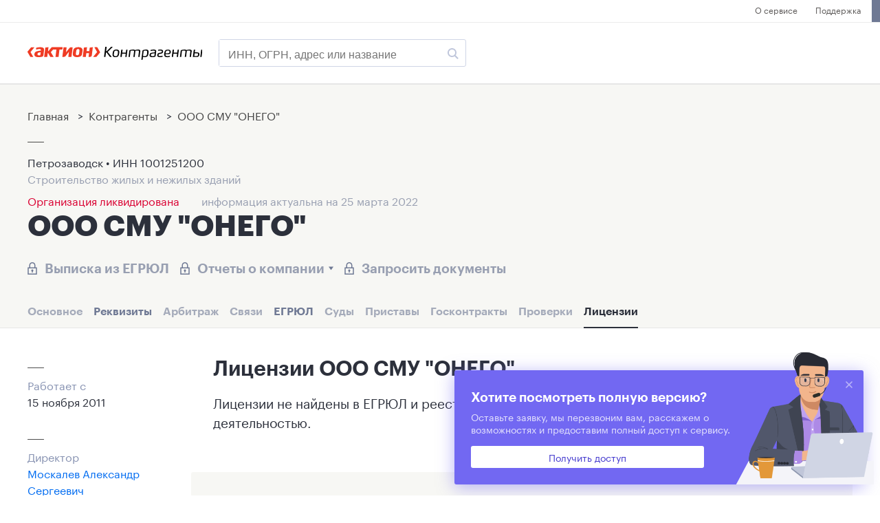

--- FILE ---
content_type: text/html; charset=utf-8
request_url: https://www.1cont.ru/contragent/1111001013144/licenses
body_size: 13152
content:
<!DOCTYPE html>
<html>
<head>
    <meta name="title" content="Лицензии ООО СМУ &quot;ОНЕГО&quot; (ИНН 1001251200, ОГРН 1111001013144)" />
    <meta name="description" content="Лицензии ООО СМУ &quot;ОНЕГО&quot; (ИНН 1001251200, ОГРН 1111001013144) - даты начала и окончания, наименование и лицензирующий орган - информация актуальна на 25.03.2022" />
    <meta http-equiv="Content-Type" content="text/html; charset=utf-8" />
    <meta charset="utf-8" />
    <meta name="viewport" content="width=device-width, initial-scale=1.0">
    <link rel="canonical" href="https://www.1cont.ru/contragent/1111001013144/licenses" />
    <title>Лицензии ООО СМУ &quot;ОНЕГО&quot; (ИНН 1001251200, ОГРН 1111001013144)</title>
    <link id="dynamic-favicon" rel="shortcut icon" href="/favicon.ico" />
<link href="https://stackpath.bootstrapcdn.com/font-awesome/4.7.0/css/font-awesome.min.css"
      rel="stylesheet" integrity="sha384-wvfXpqpZZVQGK6TAh5PVlGOfQNHSoD2xbE+QkPxCAFlNEevoEH3Sl0sibVcOQVnN" crossorigin="anonymous">
<link href="/css/contragent.css" rel="stylesheet" />
<link href="/css/id2.css" rel="stylesheet" />
<link href="/css/simple-grid.css" rel="stylesheet" />
<link href="/css/PagedList.css" rel="stylesheet" />
<link href="/css/1-desktop.css" rel='stylesheet' type='text/css' media='all' />
<link href="/css/3-mobile.css" rel='stylesheet' type='text/css' media='all' />

    <script>window.yaContextCb = window.yaContextCb || []</script>
    <script src="https://yandex.ru/ads/system/context.js" async></script>
    
<!-- Google Tag Manager -->
<script>(function(w,d,s,l,i){w[l]=w[l]||[];w[l].push({'gtm.start':
new Date().getTime(),event:'gtm.js'});var f=d.getElementsByTagName(s)[0],
j=d.createElement(s),dl=l!='dataLayer'?'&l='+l:'';j.async=true;j.src=
'https://www.googletagmanager.com/gtm.js?id='+i+dl;f.parentNode.insertBefore(j,f);
    })(window, document, 'script', 'dataLayer', 'GTM-MLPZ9J');</script>
<!-- End Google Tag Manager -->
</head>
<body class="page page_layout_list page_user_unknown page_state_loaded">
    <!-- Google Tag Manager (noscript) -->
<noscript>
    <iframe src="https://www.googletagmanager.com/ns.html?id=GTM-MLPZ9J" height="0" width="0"
            style="display:none;visibility:hidden"></iframe>
</noscript>
<!-- End Google Tag Manager (noscript) -->
    <!-- Yandex.Metrika counter -->
<script type="text/javascript">
        (function (m, e, t, r, i, k, a) {
            m[i] = m[i] || function () { (m[i].a = m[i].a || []).push(arguments) };
            m[i].l = 1 * new Date(); k = e.createElement(t), a = e.getElementsByTagName(t)[0], k.async = 1, k.src = r, a.parentNode.insertBefore(k, a)
        })
            (window, document, "script", "https://mc.yandex.ru/metrika/tag.js", "ym");

        ym(40912674, "init", {
            clickmap: true,
            trackLinks: true,
            accurateTrackBounce: true,
            webvisor: true,
            trackHash: true
        });
</script>
<noscript><div><img src="https://mc.yandex.ru/watch/40912674" style="position:absolute; left:-9999px;" alt="" /></div></noscript>
<!-- /Yandex.Metrika counter -->
<!-- Yandex.Metrika counter -->
<script type="text/javascript" >
   (function(m,e,t,r,i,k,a){m[i]=m[i]||function(){(m[i].a=m[i].a||[]).push(arguments)};
   m[i].l=1*new Date();k=e.createElement(t),a=e.getElementsByTagName(t)[0],k.async=1,k.src=r,a.parentNode.insertBefore(k,a)})
   (window, document, "script", "https://mc.yandex.ru/metrika/tag.js", "ym");

   ym(53033635, "init", {
        clickmap:true,
        trackLinks:true,
        accurateTrackBounce:true,
        webvisor:true
   });
</script>
<noscript><div><img src="https://mc.yandex.ru/watch/53033635" style="position:absolute; left:-9999px;" alt="" /></div></noscript>
<!-- /Yandex.Metrika counter -->
<script type="text/javascript">!function(){var t=document.createElement("script");t.type="text/javascript",t.async=!0,t.src='https://vk.com/js/api/openapi.js?169',t.onload=function(){VK.Retargeting.Init("VK-RTRG-1584598-1gYqb"),VK.Retargeting.Hit()},document.head.appendChild(t)}();</script><noscript><img src="https://vk.com/rtrg?p=VK-RTRG-1584598-1gYqb" style="position:fixed; left:-999px;" alt=""/></noscript>
<!-- Top.Mail.Ru counter -->
<script type="text/javascript">
var _tmr = window._tmr || (window._tmr = []);
_tmr.push({id: "3267543", type: "pageView", start: (new Date()).getTime(), pid: "USER_ID"});
(function (d, w, id) {
  if (d.getElementById(id)) return;
  var ts = d.createElement("script"); ts.type = "text/javascript"; ts.async = true; ts.id = id;
  ts.src = "https://top-fwz1.mail.ru/js/code.js";
  var f = function () {var s = d.getElementsByTagName("script")[0]; s.parentNode.insertBefore(ts, s);};
  if (w.opera == "[object Opera]") { d.addEventListener("DOMContentLoaded", f, false); } else { f(); }
})(document, window, "tmr-code");
</script>
<noscript><div><img src="https://top-fwz1.mail.ru/counter?id=3267543;js=na" style="position:absolute;left:-9999px;" alt="Top.Mail.Ru" /></div></noscript>
<!-- /Top.Mail.Ru counter -->

<!-- Rating@Mail.ru counter dynamic remarketing appendix -->
<script type="text/javascript">
var _tmr = _tmr || [];
_tmr.push({
    type: 'itemView',
    productid: 'VALUE',
    pagetype: 'VALUE',
    list: 'VALUE',
    totalvalue: 'VALUE'
});
</script>
<!-- // Rating@Mail.ru counter dynamic remarketing appendix -->

  
    <div class="contragent-above-header">
    <div class="contragent-above-header__inner">
        <div class="contragent-above-header-space"></div>
        <div class="contragent-above-header-menu">
            <div class="contragent-above-header-menu-item"><a href="https://www.1cont.ru/">О сервисе</a></div>
            <div class="contragent-above-header-menu-item"><a href="https://id2.action-media.ru/Feedback">Поддержка</a></div>
        </div>
        <div class="contragent-above-header-id2-button" id="id2-container"></div>
    </div>
</div>

    
<div class="contragent-header">
    <div class="contragent-header__inner lr-ident">
        <a class="contragent-header-logo" href="/">
            <img class="contragent-header-logo-img lazyload" data-src="/images/logo.svg" />
        </a>
        <form method="get" id="searchForm" class="contragent-header-input-wrapper" onsubmit="return validateSubmitSearchForm(this);" novalidate action="/contragent/search/">
            <input id="main-search-phrase"
                   autocomplete="off"
                   name="q"
                   class="contragent-header-input"
                   type="text"
                   placeholder="ИНН, ОГРН, адрес или название" />
            <button class="search-button" type="submit">
                <img class="lazyload" data-src="/images/lupa.svg" />
            </button>
        </form>
        <div class="contragent-header-menu">
        </div>
        <div class="mobile-menu-icon">
            <img class="lazyload" data-src="/images/menu-icon.svg" />
        </div>
    </div>

</div>
<script>
    function validateSubmitSearchForm(f) {
        var searchInput = f.querySelector("#main-search-phrase").value;
        if (searchInput)
            return true;
        return false
    }
</script>

    <!--AdFox START-->
<!--action-media.ru-->
<!--Площадка: 1cont.ru / * / *-->
<!--Тип баннера: 100%х140 js-->
<!--Расположение: верх страницы-->
<div id="adfox_166435599637288667"></div>
<script>
    window.yaContextCb.push(()=>{
        Ya.adfoxCode.create({
            ownerId: 252124,
            containerId: 'adfox_166435599637288667',
            params: {
                pp: 'g',
                ps: 'gadq',
                p2: 'fldb',
                puid1: '',
                puid2: '',
                puid3: '',
                puid4: ''
            }
        })
    })
</script>
    
<div class="contragent-head-info">
    <div class="contragent-head-info__inner lr-ident">
        <div class="breadcrumb-wrapper">
            <ul class="breadcrumb" itemscope="" itemtype="http://schema.org/BreadcrumbList">
                <li itemprop="itemListElement" itemscope="" itemtype="http://schema.org/ListItem">
                    <a itemprop="item" class="my_item_bread_a" href="/"><span itemprop="name">Главная</span></a>
                    <meta itemprop="position" content="1">
                </li>
                <li itemprop="itemListElement" itemscope="" itemtype="http://schema.org/ListItem">
                    &nbsp;&gt;&nbsp;
                    <a itemprop="item" class="my_item_bread_a" href="/contragent"><span itemprop="name">Контрагенты</span></a>
                    <meta itemprop="position" content="2">
                </li>
                <li itemprop="itemListElement" itemscope="" itemtype="http://schema.org/ListItem">
                    &nbsp;&gt;&nbsp;
                    <a itemprop="item" class="my_item_bread_a" href="/contragent/1111001013144"><span itemprop="name">ООО СМУ &quot;ОНЕГО&quot;</span></a>
                    <meta itemprop="position" content="3">
                </li>
            </ul>
        </div>

        <img class="contragent-head-info__img lazyload" data-src="/images/line.svg" />
        <div class="contragent-head-info__inn">
            Петрозаводск • ИНН <span itemprop="taxID">1001251200</span>
        </div>
        <div class="contragent-head-info__osn-okpd" title="Строительство жилых и нежилых зданий">Строительство жилых и нежилых зданий</div>
        <div class="active-org">
            <div class="active-org__status">
                    <div class="active-org__status-inactive">Организация ликвидирована</div>
            </div>
            <div class="active-org__actual-date">информация актуальна на 25 марта 2022</div>
        </div>
        <h1 itemprop="name" class="contragent-head-info__company-name">ООО СМУ &quot;ОНЕГО&quot;</h1>
        <div class="contragent-head-info__locks">
            <div class="contragent-head-info__lock" open-сallback-popup-form>
                <img class="contragent-head-info__icon lazyload" data-src="/images/lock.svg" />Выписка из ЕГРЮЛ
            </div>
            <div class="contragent-head-info__lock" open-сallback-popup-form>
                <img class="contragent-head-info__icon lazyload" data-src="/images/lock.svg" />Отчеты о компании<img class="contragent-head-info__arrow lazyload" data-src="/images/lock-combobox-arrow.svg" />
            </div>
            <div class="contragent-head-info__lock" open-сallback-popup-form>
                <img class="contragent-head-info__icon lazyload" data-src="/images/lock.svg" />Запросить документы
            </div>
        </div>
        <div class="contragent-head-info__main-menu">
            <div class="contragent-head-info__main-menu-item contragent-head-info__main-menu-item_disabled"
                 open-сallback-popup-form>
                Основное
            </div>
            <a class="contragent-head-info__main-menu-item "
               href="/contragent/1111001013144">
                Реквизиты
            </a>
            <div class="contragent-head-info__main-menu-item contragent-head-info__main-menu-item_disabled"
                 open-сallback-popup-form>
                Арбитраж
            </div>
            <div class="contragent-head-info__main-menu-item contragent-head-info__main-menu-item_disabled"
                 open-сallback-popup-form>
                Связи
            </div>
            <a class="contragent-head-info__main-menu-item "
               href="/contragent/1111001013144/egr">

                ЕГРЮЛ
            </a>
            <div class="contragent-head-info__main-menu-item contragent-head-info__main-menu-item_disabled"
                 open-сallback-popup-form>
                Суды
            </div>
            <div class="contragent-head-info__main-menu-item contragent-head-info__main-menu-item_disabled"
                 open-сallback-popup-form>
                Приставы
            </div>
            <div class="contragent-head-info__main-menu-item contragent-head-info__main-menu-item_disabled"
                 open-сallback-popup-form>
                Госконтракты
            </div>
            <div class="contragent-head-info__main-menu-item contragent-head-info__main-menu-item_disabled"
                 open-сallback-popup-form>
                Проверки
            </div>
            <a class="contragent-head-info__main-menu-item contragent-head-info__main-menu-item_active"
               href="/contragent/1111001013144/licenses">
                Лицензии
            </a>
        </div>
    </div>
</div>

<div class="contragent-card">
    <div class="contragent-card__inner lr-ident">
        <div class="contragent-card__left">
    <div class="contragent-card__left__additional-info">
        <div class="contragent-card__left__additional-info-item">
            <div><img class="contragent-card__left__additional-info-item-img lazyload"
                     data-src="/images/line.svg" /></div>
            <div class="contragent-card__left__additional-info-item-caption">Работает с</div>
            <div itemprop="foundingDate"
                 content="2011-11-15"
                 class="contragent-card__left__additional-info-item-subcaption">15 ноября 2011</div>
        </div>
            <div class="contragent-card__left__additional-info-item">
                <div><img class="contragent-card__left__additional-info-item-img lazyload"
                     data-src="/images/line.svg" /></div>
                <div class="contragent-card__left__additional-info-item-caption">Директор</div>
                <div class="contragent-card__left__additional-info-item-subcaption"><a open-сallback-popup-form
                   title="Москалев Александр Сергеевич">Москалев Александр Сергеевич</a></div>
            </div>


    </div>
    <!--AdFox START-->
<!--action-media.ru-->
<!--Площадка: 1cont.ru / * / *-->
<!--Тип баннера: 300x300 mobile-->
<!--Расположение: верх страницы-->
<div id="adfox_166435602337521782"></div>
<script>
    window.yaContextCb.push(()=>{
        Ya.adfoxCode.create({
            ownerId: 252124,
            containerId: 'adfox_166435602337521782',
            params: {
                pp: 'g',
                ps: 'gadq',
                p2: 'geup',
                puid1: '',
                puid2: '',
                puid3: '',
                puid4: ''
            }
        })
    })
</script>
</div>

        <div class="contragent-card__main-info">
            <div class="contragent-card__main-info-section">
                <h2>Лицензии ООО СМУ &quot;ОНЕГО&quot;</h2>
                    <div itemprop="description" class="contragent-card__main-info-section-desc">
                        Лицензии не найдены в ЕГРЮЛ и реестре ФСРАР, или контрагент не занимается лицензируемой деятельностью.
                    </div>
            </div>
            <div id="callbackFormSection" class="contragent-card__main-info-section contragent-card__main-info-full-access-card">
    <h2>Получите полный доступ</h2>
    <div class="contragent-card__main-info-full-access-card-desc">к лицензиям ООО СМУ "ОНЕГО" на 24 часа!</div>
    <div class="contragent-card__main-info-full-access-card-form">
        <form send-callback-form>
            <input type="hidden" name="category2" action-id2-input-filler="category2" value="1256">
            <input type="hidden" name="userId" action-id2-input-filler="userId" value="">
            <input type="hidden" name="publicationCode" value="1256">
            <input class="contragent-card__main-info-full-access-card-input" type="text" name="name" placeholder="Ваше имя" action-id2-input-filler="fio" />
            <input class="contragent-card__main-info-full-access-card-input" type="text" name="email" placeholder="E-mail*" action-id2-input-filler="email" />
            <input class="contragent-card__main-info-full-access-card-input" type="text" name="phone" placeholder="Телефон*" />
            
<style>
    .custom-combobox {
        position: relative;
        display: flex;
    }

    .custom-combobox-toggle {
        position: absolute;
        top: 0;
        bottom: 0;
        margin-left: -1px;
        padding: 0;
    }

    .custom-combobox-input {
        margin: 0;
        padding: 5px 10px;
    }

    .ui-button {
        border: 1px solid #EAEAEA !important;
        background-color: white !important;
    }
    .ui-autocomplete {
        overflow-y: auto;
        max-height: 360px;
        overflow-x: hidden;
    }
</style>
<select catcomplete="" id="comment" name="comment"><option value="">Выберите должность из списка...</option>
<option value="Адвокат">Адвокат</option>
<option value="Административный директор">Административный директор</option>
<option value="Акушер">Акушер</option>
<option value="Арбитражный управляющий">Арбитражный управляющий</option>
<option value="Ассистент">Ассистент</option>
<option value="Бизнес-консультант">Бизнес-консультант</option>
<option value="Бухгалтер">Бухгалтер</option>
<option value="Бухгалтер по зарплате">Бухгалтер по зарплате</option>
<option value="Бухгалтер по расчету заработной платы">Бухгалтер по расчету заработной платы</option>
<option value="Бухгалтер-кадровик">Бухгалтер-кадровик</option>
<option value="Бухгалтер-кассир">Бухгалтер-кассир</option>
<option value="Ведущий бухгалтер">Ведущий бухгалтер</option>
<option value="Ведущий специалист">Ведущий специалист</option>
<option value="Ведущий специалист по кадрам">Ведущий специалист по кадрам</option>
<option value="Ведущий специалист юридического отдела">Ведущий специалист юридического отдела</option>
<option value="Ведущий юрисконсульт">Ведущий юрисконсульт</option>
<option value="Вице-президент">Вице-президент</option>
<option value="Генеральный директор">Генеральный директор</option>
<option value="Генеральный представитель">Генеральный представитель</option>
<option value="Глава администрации">Глава администрации</option>
<option value="Глава крестьянско-фермерского хозяйства">Глава крестьянско-фермерского хозяйства</option>
<option value="Главный бухгалтер">Главный бухгалтер</option>
<option value="Главный врач">Главный врач</option>
<option value="Главный специалист">Главный специалист</option>
<option value="Делопроизводитель">Делопроизводитель</option>
<option value="Директор">Директор</option>
<option value="Директор департамента">Директор департамента</option>
<option value="Директор магазина">Директор магазина</option>
<option value="Директор по закупкам">Директор по закупкам</option>
<option value="Директор по логистике/экспорту/импорту">Директор по логистике/экспорту/импорту</option>
<option value="Директор по правовым вопросам">Директор по правовым вопросам</option>
<option value="Директор по продажам">Директор по продажам</option>
<option value="Директор по производству">Директор по производству</option>
<option value="Директор по работе с клиентами">Директор по работе с клиентами</option>
<option value="Директор по развитию">Директор по развитию</option>
<option value="Директор по финансам">Директор по финансам</option>
<option value="Директор салона">Директор салона</option>
<option value="Директор филиала">Директор филиала</option>
<option value="Директор школы">Директор школы</option>
<option value="Директор юридического департамента">Директор юридического департамента</option>
<option value="Другое">Другое</option>
<option value="Заведующий">Заведующий</option>
<option value="Заведующий детским садом">Заведующий детским садом</option>
<option value="Заведующий учебной частью">Заведующий учебной частью</option>
<option value="Заведующий филиала">Заведующий филиала</option>
<option value="Заместитель генерального директора">Заместитель генерального директора</option>
<option value="Заместитель главного бухгалтера">Заместитель главного бухгалтера</option>
<option value="Заместитель директора">Заместитель директора</option>
<option value="Заместитель директора школы">Заместитель директора школы</option>
<option value="Заместитель заведующего">Заместитель заведующего</option>
<option value="Заместитель коммерческого директора">Заместитель коммерческого директора</option>
<option value="Заместитель начальника управления">Заместитель начальника управления</option>
<option value="Заместитель председателя">Заместитель председателя</option>
<option value="Заместитель руководителя">Заместитель руководителя</option>
<option value="Заместитель руководителя организации">Заместитель руководителя организации</option>
<option value="Заместитель руководителя по правовым вопросам">Заместитель руководителя по правовым вопросам</option>
<option value="Заместитель руководителя финансового отдела">Заместитель руководителя финансового отдела</option>
<option value="Заместитель руководителя юридического отдела">Заместитель руководителя юридического отдела</option>
<option value="Заместитель финансового директора">Заместитель финансового директора</option>
<option value="И.О. генерального директора">И.О. генерального директора</option>
<option value="И.О. главного бухгалтера">И.О. главного бухгалтера</option>
<option value="И.О. директора">И.О. директора</option>
<option value="И.О. заместителя генерального директора">И.О. заместителя генерального директора</option>
<option value="Индивидуальный предприниматель">Индивидуальный предприниматель</option>
<option value="Исполнительный директор">Исполнительный директор</option>
<option value="Кадровик">Кадровик</option>
<option value="Казначей">Казначей</option>
<option value="Коммерческий директор">Коммерческий директор</option>
<option value="Контрактный управляющий">Контрактный управляющий</option>
<option value="Координатор">Координатор</option>
<option value="Менеджер">Менеджер</option>
<option value="Менеджер по закупкам">Менеджер по закупкам</option>
<option value="Менеджер по логистике">Менеджер по логистике</option>
<option value="Менеджер по продажам">Менеджер по продажам</option>
<option value="Менеджер по проектам">Менеджер по проектам</option>
<option value="Менеджер по работе с клиентами">Менеджер по работе с клиентами</option>
<option value="Менеджер по развитию">Менеджер по развитию</option>
<option value="Менеджер продукта/бренд-менеджер">Менеджер продукта/бренд-менеджер</option>
<option value="Младший юрист">Младший юрист</option>
<option value="Налоговый инспектор">Налоговый инспектор</option>
<option value="Налоговый консультант">Налоговый консультант</option>
<option value="Начальник IT-отдела">Начальник IT-отдела</option>
<option value="Начальник коммерческого отдела">Начальник коммерческого отдела</option>
<option value="Начальник отдела">Начальник отдела</option>
<option value="Начальник отдела закупок">Начальник отдела закупок</option>
<option value="Начальник отдела по работе с клиентами">Начальник отдела по работе с клиентами</option>
<option value="Начальник отдела по работе с персоналом">Начальник отдела по работе с персоналом</option>
<option value="Начальник отдела продаж">Начальник отдела продаж</option>
<option value="Начальник отдела проектов">Начальник отдела проектов</option>
<option value="Начальник производственного отдела">Начальник производственного отдела</option>
<option value="Начальник управления">Начальник управления</option>
<option value="Начальник финансового отдела">Начальник финансового отдела</option>
<option value="Начальник юридического отдела">Начальник юридического отдела</option>
<option value="Не указана">Не указана</option>
<option value="Оператор">Оператор</option>
<option value="Офис-менеджер">Офис-менеджер</option>
<option value="Пенсионер">Пенсионер</option>
<option value="Помощник бухгалтера">Помощник бухгалтера</option>
<option value="Помощник генерального директора">Помощник генерального директора</option>
<option value="Помощник руководителя">Помощник руководителя</option>
<option value="Помощник юриста">Помощник юриста</option>
<option value="Председатель">Председатель</option>
<option value="Председатель коллегии">Председатель коллегии</option>
<option value="Председатель правления">Председатель правления</option>
<option value="Представитель">Представитель</option>
<option value="Президент">Президент</option>
<option value="Приходящий бухгалтер">Приходящий бухгалтер</option>
<option value="Прокурор">Прокурор</option>
<option value="Руководитель">Руководитель</option>
<option value="Руководитель АХО">Руководитель АХО</option>
<option value="Руководитель департамента">Руководитель департамента</option>
<option value="Руководитель направления">Руководитель направления</option>
<option value="Руководитель общественной организации">Руководитель общественной организации</option>
<option value="Руководитель отдела">Руководитель отдела</option>
<option value="Руководитель отдела продаж">Руководитель отдела продаж</option>
<option value="Руководитель отдела продвижения">Руководитель отдела продвижения</option>
<option value="Руководитель отделения">Руководитель отделения</option>
<option value="Руководитель правового отдела">Руководитель правового отдела</option>
<option value="Руководитель проекта">Руководитель проекта</option>
<option value="Руководитель управляющей организации">Руководитель управляющей организации</option>
<option value="Руководитель финансового отдела">Руководитель финансового отдела</option>
<option value="Руководитель юридического отдела">Руководитель юридического отдела</option>
<option value="Секретарь">Секретарь</option>
<option value="Секретарь-референт">Секретарь-референт</option>
<option value="Сотрудник службы безопасности">Сотрудник службы безопасности</option>
<option value="Специалист">Специалист</option>
<option value="Специалист бухгалтерии">Специалист бухгалтерии</option>
<option value="Специалист по бюджетному учёту">Специалист по бюджетному учёту</option>
<option value="Специалист по закупкам">Специалист по закупкам</option>
<option value="Специалист по кадрам">Специалист по кадрам</option>
<option value="Специалист по налогам">Специалист по налогам</option>
<option value="Специалист по тендерам">Специалист по тендерам</option>
<option value="Специалист по финансам">Специалист по финансам</option>
<option value="Старший бухгалтер">Старший бухгалтер</option>
<option value="Старший юрист">Старший юрист</option>
<option value="Технический директор">Технический директор</option>
<option value="Управляющий">Управляющий</option>
<option value="Управляющий директор">Управляющий директор</option>
<option value="Управляющий партнер">Управляющий партнер</option>
<option value="Учредитель">Учредитель</option>
<option value="Финансовый аналитик">Финансовый аналитик</option>
<option value="Финансовый директор">Финансовый директор</option>
<option value="Финансовый контролер">Финансовый контролер</option>
<option value="Финансовый менеджер">Финансовый менеджер</option>
<option value="Частное лицо">Частное лицо</option>
<option value="Экономист">Экономист</option>
<option value="Эксперт">Эксперт</option>
<option value="Юрисконсульт">Юрисконсульт</option>
<option value="Юрист">Юрист</option>
</select>

            <button class="contragent-card__main-info-full-access-card-btn" name="submit" type="submit">Получить доступ</button>
            <div class="contragent-card__main-info-full-access-card-footnote">
                <div class="footer__button-description__checkbox">
                    <input id="terms" type="checkbox" name="terms" />
                </div>
                <label htmlFor="terms">
                    Нажимая кнопку, вы даете свое согласие
                    <a href="https://id2.action-media.ru/l/politika-actiond" target="_blank" rel="noreferrer">
                        на обработку персональных данных
                    </a>
                </label>
            </div>
        </form>
    </div>
    <img class="contragent-card__main-info-full-access-card-man lazyload" data-src="/images/man-1.png" />
</div>

            <div class="contragent-card__main-info-section-footnote additional-info">
    **Хотите видеть больше информации? Активируйте демо-доступ БЕСПЛАТНО!
    Преимущества: Вы получите полный доступ к информации ООО СМУ &quot;ОНЕГО&quot;.
    Полный доступ предоставляет информацию не только об ООО СМУ &quot;ОНЕГО&quot;, но и других организациях.
</div>

        </div>
    </div>
</div>

<script>
    window.isRequisitePage = true;

    var coll = document.getElementsByClassName("expander");
    var i;

    for (i = 0; i < coll.length; i++) {
        coll[i].addEventListener("click", function () {
            this.classList.toggle("active");
            var content = this.nextElementSibling;
            content.style.display = "block";
            this.style.display = "none";
        });
    }
</script>

    <div class="footer">
    <div class="footer__inner lr-ident">
        <div class="footer__info">
            <img class="footer__info-logo lazyload" data-src="/dist/images/logo_action.svg" />
            <div class="footer__info-company-desc">© Актион-диджитал, Группа Актион, 2026</div>
            <div class="footer__info-phone"><a href="tel:+78005117479">8 800 511 74 79</a></div>
            <div class="footer__info-workingtime">С 9 до 18 по Москве</div>
        </div>
        <div class="footer__menu">
            <div class="footer__menu-item"><a href="https://www.1cont.ru/">О сервисе</a></div>
            <div class="footer__menu-item"><a target="_blank" href="https://id2.action-media.ru/Feedback">Обратная связь</a></div>
            <div class="footer__menu-item"><a target="_blank" href="https://id2.action-media.ru/l/politika_pd?id=1">Политика обработки персональных данных</a></div>
            <div class="footer__menu-item"><a target="_blank" href="https://id2.action-media.ru/l/tech-req/">Технические требования</a></div>
            <div class="footer__menu-item"><a target="_blank" href="https://id2.action-media.ru/l/rules-cookie/">Использование файлов cookie</a></div>
        </div>
    </div>
</div>

    <div id="openAccessPopupForm" class="open-access-popup" style="display:none">
    <div class="open-access-popup__caption">
        Хотите посмотреть полную версию?
    </div>
    <div class="open-access-popup__subcaption">
        Оставьте заявку, мы перезвоним вам, расскажем о возможностях и предоставим полный доступ к сервису.
    </div>
    <div id="openAccessPopupFormBtn" class="open-access-popup__btn">
        Получить доступ
    </div>
    <img class="open-access-popup__man lazyload" data-src="/images/man-2.png" />
    <img id="openAccessPopupCloseBtn" class="open-access-popup__close lazyload" data-src="/images/close.svg" />
</div>

<div id="callbackPopupForm"
     class="popupFormsWrapper"
     style="display:none">
    <div class="full-access-card">
        <h2 class="full-access-card__caption">Хотите посмотреть полную версию?</h2>
        <div class="full-access-card__desc">Оставьте заявку, мы перезвоним вам, расскажем о возможностях и предоставим полный доступ к сервису.</div>
        <div class="full-access-card__form">
            <form send-callback-form>
                <input type="hidden" name="category2" action-id2-input-filler="category2" value="1256">
                <input type="hidden" name="userId" action-id2-input-filler="userId" value="">
                <input type="hidden" name="publicationCode" value="1256">
                <input class="full-access-card__input" type="text" name="name" placeholder="Ваше имя" action-id2-input-filler="fio" />
                <input class="full-access-card__input" type="text" name="email" placeholder="E-mail*" action-id2-input-filler="email" />
                <input class="full-access-card__input" type="text" name="phone" placeholder="Телефон*" />
                
<style>
    .custom-combobox {
        position: relative;
        display: flex;
    }

    .custom-combobox-toggle {
        position: absolute;
        top: 0;
        bottom: 0;
        margin-left: -1px;
        padding: 0;
    }

    .custom-combobox-input {
        margin: 0;
        padding: 5px 10px;
    }

    .ui-button {
        border: 1px solid #EAEAEA !important;
        background-color: white !important;
    }
    .ui-autocomplete {
        overflow-y: auto;
        max-height: 360px;
        overflow-x: hidden;
    }
</style>
<select catcomplete="" id="comment" name="comment"><option value="">Выберите должность из списка...</option>
<option value="Адвокат">Адвокат</option>
<option value="Административный директор">Административный директор</option>
<option value="Акушер">Акушер</option>
<option value="Арбитражный управляющий">Арбитражный управляющий</option>
<option value="Ассистент">Ассистент</option>
<option value="Бизнес-консультант">Бизнес-консультант</option>
<option value="Бухгалтер">Бухгалтер</option>
<option value="Бухгалтер по зарплате">Бухгалтер по зарплате</option>
<option value="Бухгалтер по расчету заработной платы">Бухгалтер по расчету заработной платы</option>
<option value="Бухгалтер-кадровик">Бухгалтер-кадровик</option>
<option value="Бухгалтер-кассир">Бухгалтер-кассир</option>
<option value="Ведущий бухгалтер">Ведущий бухгалтер</option>
<option value="Ведущий специалист">Ведущий специалист</option>
<option value="Ведущий специалист по кадрам">Ведущий специалист по кадрам</option>
<option value="Ведущий специалист юридического отдела">Ведущий специалист юридического отдела</option>
<option value="Ведущий юрисконсульт">Ведущий юрисконсульт</option>
<option value="Вице-президент">Вице-президент</option>
<option value="Генеральный директор">Генеральный директор</option>
<option value="Генеральный представитель">Генеральный представитель</option>
<option value="Глава администрации">Глава администрации</option>
<option value="Глава крестьянско-фермерского хозяйства">Глава крестьянско-фермерского хозяйства</option>
<option value="Главный бухгалтер">Главный бухгалтер</option>
<option value="Главный врач">Главный врач</option>
<option value="Главный специалист">Главный специалист</option>
<option value="Делопроизводитель">Делопроизводитель</option>
<option value="Директор">Директор</option>
<option value="Директор департамента">Директор департамента</option>
<option value="Директор магазина">Директор магазина</option>
<option value="Директор по закупкам">Директор по закупкам</option>
<option value="Директор по логистике/экспорту/импорту">Директор по логистике/экспорту/импорту</option>
<option value="Директор по правовым вопросам">Директор по правовым вопросам</option>
<option value="Директор по продажам">Директор по продажам</option>
<option value="Директор по производству">Директор по производству</option>
<option value="Директор по работе с клиентами">Директор по работе с клиентами</option>
<option value="Директор по развитию">Директор по развитию</option>
<option value="Директор по финансам">Директор по финансам</option>
<option value="Директор салона">Директор салона</option>
<option value="Директор филиала">Директор филиала</option>
<option value="Директор школы">Директор школы</option>
<option value="Директор юридического департамента">Директор юридического департамента</option>
<option value="Другое">Другое</option>
<option value="Заведующий">Заведующий</option>
<option value="Заведующий детским садом">Заведующий детским садом</option>
<option value="Заведующий учебной частью">Заведующий учебной частью</option>
<option value="Заведующий филиала">Заведующий филиала</option>
<option value="Заместитель генерального директора">Заместитель генерального директора</option>
<option value="Заместитель главного бухгалтера">Заместитель главного бухгалтера</option>
<option value="Заместитель директора">Заместитель директора</option>
<option value="Заместитель директора школы">Заместитель директора школы</option>
<option value="Заместитель заведующего">Заместитель заведующего</option>
<option value="Заместитель коммерческого директора">Заместитель коммерческого директора</option>
<option value="Заместитель начальника управления">Заместитель начальника управления</option>
<option value="Заместитель председателя">Заместитель председателя</option>
<option value="Заместитель руководителя">Заместитель руководителя</option>
<option value="Заместитель руководителя организации">Заместитель руководителя организации</option>
<option value="Заместитель руководителя по правовым вопросам">Заместитель руководителя по правовым вопросам</option>
<option value="Заместитель руководителя финансового отдела">Заместитель руководителя финансового отдела</option>
<option value="Заместитель руководителя юридического отдела">Заместитель руководителя юридического отдела</option>
<option value="Заместитель финансового директора">Заместитель финансового директора</option>
<option value="И.О. генерального директора">И.О. генерального директора</option>
<option value="И.О. главного бухгалтера">И.О. главного бухгалтера</option>
<option value="И.О. директора">И.О. директора</option>
<option value="И.О. заместителя генерального директора">И.О. заместителя генерального директора</option>
<option value="Индивидуальный предприниматель">Индивидуальный предприниматель</option>
<option value="Исполнительный директор">Исполнительный директор</option>
<option value="Кадровик">Кадровик</option>
<option value="Казначей">Казначей</option>
<option value="Коммерческий директор">Коммерческий директор</option>
<option value="Контрактный управляющий">Контрактный управляющий</option>
<option value="Координатор">Координатор</option>
<option value="Менеджер">Менеджер</option>
<option value="Менеджер по закупкам">Менеджер по закупкам</option>
<option value="Менеджер по логистике">Менеджер по логистике</option>
<option value="Менеджер по продажам">Менеджер по продажам</option>
<option value="Менеджер по проектам">Менеджер по проектам</option>
<option value="Менеджер по работе с клиентами">Менеджер по работе с клиентами</option>
<option value="Менеджер по развитию">Менеджер по развитию</option>
<option value="Менеджер продукта/бренд-менеджер">Менеджер продукта/бренд-менеджер</option>
<option value="Младший юрист">Младший юрист</option>
<option value="Налоговый инспектор">Налоговый инспектор</option>
<option value="Налоговый консультант">Налоговый консультант</option>
<option value="Начальник IT-отдела">Начальник IT-отдела</option>
<option value="Начальник коммерческого отдела">Начальник коммерческого отдела</option>
<option value="Начальник отдела">Начальник отдела</option>
<option value="Начальник отдела закупок">Начальник отдела закупок</option>
<option value="Начальник отдела по работе с клиентами">Начальник отдела по работе с клиентами</option>
<option value="Начальник отдела по работе с персоналом">Начальник отдела по работе с персоналом</option>
<option value="Начальник отдела продаж">Начальник отдела продаж</option>
<option value="Начальник отдела проектов">Начальник отдела проектов</option>
<option value="Начальник производственного отдела">Начальник производственного отдела</option>
<option value="Начальник управления">Начальник управления</option>
<option value="Начальник финансового отдела">Начальник финансового отдела</option>
<option value="Начальник юридического отдела">Начальник юридического отдела</option>
<option value="Не указана">Не указана</option>
<option value="Оператор">Оператор</option>
<option value="Офис-менеджер">Офис-менеджер</option>
<option value="Пенсионер">Пенсионер</option>
<option value="Помощник бухгалтера">Помощник бухгалтера</option>
<option value="Помощник генерального директора">Помощник генерального директора</option>
<option value="Помощник руководителя">Помощник руководителя</option>
<option value="Помощник юриста">Помощник юриста</option>
<option value="Председатель">Председатель</option>
<option value="Председатель коллегии">Председатель коллегии</option>
<option value="Председатель правления">Председатель правления</option>
<option value="Представитель">Представитель</option>
<option value="Президент">Президент</option>
<option value="Приходящий бухгалтер">Приходящий бухгалтер</option>
<option value="Прокурор">Прокурор</option>
<option value="Руководитель">Руководитель</option>
<option value="Руководитель АХО">Руководитель АХО</option>
<option value="Руководитель департамента">Руководитель департамента</option>
<option value="Руководитель направления">Руководитель направления</option>
<option value="Руководитель общественной организации">Руководитель общественной организации</option>
<option value="Руководитель отдела">Руководитель отдела</option>
<option value="Руководитель отдела продаж">Руководитель отдела продаж</option>
<option value="Руководитель отдела продвижения">Руководитель отдела продвижения</option>
<option value="Руководитель отделения">Руководитель отделения</option>
<option value="Руководитель правового отдела">Руководитель правового отдела</option>
<option value="Руководитель проекта">Руководитель проекта</option>
<option value="Руководитель управляющей организации">Руководитель управляющей организации</option>
<option value="Руководитель финансового отдела">Руководитель финансового отдела</option>
<option value="Руководитель юридического отдела">Руководитель юридического отдела</option>
<option value="Секретарь">Секретарь</option>
<option value="Секретарь-референт">Секретарь-референт</option>
<option value="Сотрудник службы безопасности">Сотрудник службы безопасности</option>
<option value="Специалист">Специалист</option>
<option value="Специалист бухгалтерии">Специалист бухгалтерии</option>
<option value="Специалист по бюджетному учёту">Специалист по бюджетному учёту</option>
<option value="Специалист по закупкам">Специалист по закупкам</option>
<option value="Специалист по кадрам">Специалист по кадрам</option>
<option value="Специалист по налогам">Специалист по налогам</option>
<option value="Специалист по тендерам">Специалист по тендерам</option>
<option value="Специалист по финансам">Специалист по финансам</option>
<option value="Старший бухгалтер">Старший бухгалтер</option>
<option value="Старший юрист">Старший юрист</option>
<option value="Технический директор">Технический директор</option>
<option value="Управляющий">Управляющий</option>
<option value="Управляющий директор">Управляющий директор</option>
<option value="Управляющий партнер">Управляющий партнер</option>
<option value="Учредитель">Учредитель</option>
<option value="Финансовый аналитик">Финансовый аналитик</option>
<option value="Финансовый директор">Финансовый директор</option>
<option value="Финансовый контролер">Финансовый контролер</option>
<option value="Финансовый менеджер">Финансовый менеджер</option>
<option value="Частное лицо">Частное лицо</option>
<option value="Экономист">Экономист</option>
<option value="Эксперт">Эксперт</option>
<option value="Юрисконсульт">Юрисконсульт</option>
<option value="Юрист">Юрист</option>
</select>

                <button class="full-access-card__btn" name="submit" type="submit">Получить доступ</button>
                <div class="full-access-card__footnote">
                    <div class="full-access-card__footnote__checkbox">
                        <input id="terms" type="checkbox" name="terms" />
                    </div>
                    <label htmlFor="terms">
                        Нажимая кнопку, вы даете свое согласие
                        <a class="full-access-card__footnote__link" href="https://id2.action-media.ru/l/politika-actiond" target="_blank" rel="noreferrer">
                            на&nbsp;обработку персональных данных
                        </a>
                    </label>
                </div>
            </form>
        </div>
        <img class="full-access-card__man lazyload" data-src="/images/man-1.png" />
        <img id="callbackPopupFormCloseBtn" class="full-access-card__close lazyload" data-src="/images/close.svg" />
    </div>
</div>

<div id="callbackSuccessPopupForm"
     class="popupFormsWrapper"
     style="display:none">
    <div class="full-access-card full-access-card_centered">
        <div class="full-access-card__inner">
            <h2 class="full-access-card__caption">Спасибо за заявку</h2>
            <div class="full-access-card__desc">Мы свяжемся с вами в ближайшее время</div>
            <div class="full-access-card__form">
                <button class="full-access-card__btn" name="submit" type="submit" id="callbackSuccessPopupFormOkBtn">Хорошо</button>
            </div>
            <img class="full-access-card__man lazyload" data-src="/images/man-1.png" />
            <img id="callbackSuccessPopupFormCloseBtn" class="full-access-card__close lazyload" data-src="/images/close.svg" />
        </div>
    </div>
</div>

    <script src="https://cdn.jsdelivr.net/npm/lazysizes@5.2.0/lazysizes.min.js" crossorigin="anonymous" async></script>
<script src="https://cdn.jsdelivr.net/npm/sweetalert2@7.28.4/dist/sweetalert2.all.min.js" async></script>
<script src="https://code.jquery.com/jquery-3.4.1.min.js"
        integrity="sha256-CSXorXvZcTkaix6Yvo6HppcZGetbYMGWSFlBw8HfCJo="
        crossorigin="anonymous"></script>
<script src="https://code.jquery.com/ui/1.12.1/jquery-ui.min.js"></script>
<link rel="stylesheet" href="https://code.jquery.com/ui/1.12.1/themes/base/jquery-ui.min.css">
<script src="https://cdnjs.cloudflare.com/ajax/libs/jquery.maskedinput/1.4.1/jquery.maskedinput.min.js"></script>
<script src="/js/copyright-copy.js" async></script>
<script src="/js/main.js" async></script>

</body>
</html>


--- FILE ---
content_type: text/css
request_url: https://www.1cont.ru/css/1-desktop.css
body_size: 5127
content:
@font-face {
    font-display: auto;
    font-family: 'Graphik RBC LC';
    src: url('../fonts/Graphik-Bold-Web.eot');
    src: url('../fonts/Graphik-Bold-Web.eot?#iefix') format('embedded-opentype'), url('../fonts/Graphik-Bold-Web.woff') format('woff'), url('../../fonts/Graphik-Bold-Web.ttf') format('truetype');
    font-weight: 700;
    font-style: normal;
}

@font-face {
    font-display: auto;
    font-family: 'Graphik RBC LC';
    src: url('../fonts/Graphik-Semibold-Web.eot');
    src: url('../fonts/Graphik-Semibold-Web.eot?#iefix') format('embedded-opentype'), url('../fonts/Graphik-Semibold-Web.woff') format('woff'), url('../../fonts/Graphik-Semibold-Web.ttf') format('truetype');
    font-weight: 600;
    font-style: normal;
}

@font-face {
    font-display: auto;
    font-family: 'Graphik RBC LC';
    src: url('../fonts/Graphik-Regular-Web.eot');
    src: url('../fonts/Graphik-Regular-Web.eot?#iefix') format('embedded-opentype'), url('../fonts/Graphik-Regular-Web.woff') format('woff'), url('../../fonts/Graphik-Regular-Web.ttf') format('truetype');
    font-weight: normal;
    font-style: normal;
}

body {
    font-family: 'Graphik RBC LC', Arial, Helvetica, sans-serif;
    color: #2C303B;
    margin: 0;
    font-size: 19px;
    line-height: 28px;
    font-style: normal;
}

h1, h2, h3 {
    margin-block-start: 0em;
    margin-block-end: 0em;
    margin-inline-start: 0px;
    margin-inline-end: 0px;
}

h2, .h2 {
    font-size: 30px;
    line-height: 130%;
    font-style: normal;
    font-weight: 600;
    margin-bottom: 16px;
}

h3, .h3 {
    font-weight: 600;
    margin-bottom: 8px;
    font-size: 19px;
    line-height: 158.34%;
}

p, .p {
    margin: 0px;
    margin-bottom: 4px;
}

.p:last-child {
    margin-bottom: 0;
}

a {
    color: #006CF1;
    text-decoration: none;
    cursor: pointer;
}

.td {
    display: flex;
}

.td>div {
    flex-basis: 0;
}

.td__text {
    flex-grow: 3;
    align-self: flex-end;
}

.tr {
    display: block;
    padding-bottom: 16px;
}

.thead-tr {
    display: none;
}

.tbody-tr:nth-child(2n+1) {
    background: #FAFAFA;
}

.th:nth-child(1),
.td:nth-child(1) {
    padding-left: 0;
    padding-right: 0;
    min-width: 100%;
}


.td__caption {
    display: block;
    flex-grow: 1;
    margin-right: 4px;
    font-weight: 600;
}

ul.breadcrumb li {
    display: inline;
    margin-right: 5px;
}

ul, ul ul {
    margin: 0 0 0 15px;
    padding: 0;
}

a:hover {
    text-decoration: underline;
}

.light-blue-list {
    list-style-type: none;
    margin: 0;
}

.additional-info {
    color: #6F7994;
    font-size: 16px;
    line-height: 24px;
}

.lr-ident {
    margin: 0 auto;
    max-width: 1200px;
}

.contragent-head-info {
    background: #F7F7F4;
    border-bottom: 1px solid #E6E6E6;
    border-top: 1px solid #E6E6E6;
}

.contragent-head-info__img {
    margin-bottom: 12px;
}

.contragent-head-info__inner {
    padding-top: 32px;
}

.contragent-head-info__osn-okpd,
.contragent-head-info__inn {
    font-style: normal;
    font-weight: normal;
    font-size: 16px;
    line-height: 24px;
}

.contragent-head-info__osn-okpd {
    color: #989FB1;
}

.contragent-head-info__rating {
    margin-top: 42px;
    color: #989FB1;
    font-style: normal;
    font-weight: normal;
    font-size: 16px;
    line-height: 24px;
}

.contragent-head-info__company-name {
    font-size: 42px;
    line-height: 48px;
    text-transform: uppercase;
    font-weight: 700;
}

.contragent-head-info__company-status {
    font-family: 'Open Sans', Arial, Helvetica, sans-serif;
    font-weight: 700;
    background: #00B53F;
    border-radius: 2px;
    padding: 3px 14px;
    display: inline-block;
    font-size: 22px;
    color: white;
    margin-top: 4px;
}

.contragent-head-info__locks {
    display: flex;
    font-weight: 600;
    color: #989FB1;
    margin-top: 24px;
    font-size: 19px;
    line-height: 158.34%;
}

.contragent-head-info__lock {
    margin-right: 16px;
    display: flex;
    cursor: pointer;
}

.contragent-head-info__lock:last-child {
    margin-right: 0;
}

.contragent-head-info__icon {
    margin-right: 11px;
}

.contragent-head-info__arrow {
    margin-left: 6px;
}

.contragent-head-info__main-menu {
    display: flex;
    margin-top: 38px;
}

.contragent-head-info__main-menu-item {
    color: #6F7994;
    margin-right: 16px;
    margin-bottom: -1px;
    cursor: pointer;
    font-style: normal;
    font-weight: 600;
    font-size: 16px;
    line-height: 109.62%;
}

.contragent-head-info__main-menu-item:last-child {
    margin-right: 0;
}

.contragent-head-info__main-menu-item_disabled {
    color: #A5ABBA;
}

.contragent-head-info__main-menu-item_active {
    padding-bottom: 15px;
    border-bottom: 2px solid #2C303B;
    color: #2C303B;
}

.contragent-head-info__main-menu-item:hover {
    color: #2C303B;
    text-decoration: none;
}

.contragent-card__inner,
.content {
    margin-top: 38px;
    margin-bottom: 72px;
}

.contragent-card__inner {
    display: flex;
}

.contragent-card__left {
    display: flex;
    flex-direction: column;
    min-width: 238px;
}

.contragent-card__left__additional-info {
    display: flex;
    flex-direction: column;
    min-width: 238px;
}

.contragent-card__left__additional-info-item {
    display: flex;
    flex-direction: column;
    margin-bottom: 24px;
    font-style: normal;
    font-weight: normal;
    font-size: 16px;
    line-height: 24px;
}

.contragent-card__left__additional-info-item-caption {
    color: #8893B2;
    margin-top: 8px;
}

.contragent-card__main-info-section-footnote {
    margin-top: 16px;
}

.info-section {
    margin-bottom: 60px;
}

.info-section:last-child {
    margin-bottom: 30px;
}

.contragent-card__main-info-section {
    margin-bottom: 60px;
    padding-left: 32px;
    padding-right: 32px;
}

.contragent-card__main-info-section:last-child {
    margin-bottom: 30px;
}

.contragent-card__main-info-columns {
    display: flex;
}

.contragent-card__main-info-columns:last-child {
    margin-bottom: 0;
}

.contragent-card__main-info-column {
    flex-grow: 1;
    flex-basis: 0;
    margin-right: 32px;
}

.contragent-card__main-info-column:last-child {
    margin-right: 0;
}

.contragent-card__main-info-column-kv-rows {
    display: table;
}

.contragent-card__main-info-column-kv-row {
    display: table-row;
}

.contragent-card__main-info-column-kv-row-key,
.contragent-card__main-info-column-kv-row-value {
    display: table-cell;
    padding-bottom: 4px;
}

.contragent-card__main-info-column-kv-row-key {
    color: #6F7994;
    padding-right: 24px;
}

.contragent-card__main-info-ceo {
    display: flex;
}

.contragent-card__main-info-ceo-name {
    color: #006CF1;
    font-weight: 600;
    font-size: 19px;
    line-height: 158.34%;
}

.contragent-card__main-info-ceo-desc {
    font-size: 16px;
    line-height: 24px;
}

.contragent-card__main-info-ceo-info {
    flex-grow: 1;
}

.contragent-card__main-info-full-access-card {
    background: #F7F7F4;
    border-radius: 3px;
    padding-top: 48px;
    padding-bottom: 64px;
    position: relative;
}

.contragent-card__main-info-full-access-card-man {
    position: absolute;
    bottom: 0;
    right: -21px;
    width: 45%;
}

.contragent-card__main-info-full-access-card-desc {
    color: #6F7994;
    margin-right: 50%;
}

.contragent-card__main-info-full-access-card-form {
    margin-right: 400px;
    margin-top: 32px;
}

.contragent-card__main-info-full-access-card-input {
    border: 1px solid #EAEAEA;
    box-sizing: border-box;
    border-radius: 3px;
    padding: 12px 14px;
    width: 100%;
    font-size: 17px;
    line-height: 25px;
    margin-bottom: 24px;
    outline: 0;
}


.contragent-card__main-info-full-access-card-input.error {
    border: 1px solid #FF7370;
}

.contragent-card__main-info-full-access-card-input::placeholder {
    color: #BDBDBD;
}

.contragent-card__main-info-full-access-card-combobox {
    margin-bottom: 24px;
}

.contragent-card__main-info-full-access-card-combobox>.contragent-card__main-info-full-access-card-input {
    margin-bottom: 0;
}

.contragent-card__main-info-full-access-card-btn {
    background: #ED8B00;
    border-radius: 4px;
    border: 0;
    color: white;
    font-size: 17px;
    font-weight: 300;
    padding: 12px;
    width: 100%;
    cursor: pointer;
}

.contragent-card__main-info-full-access-card-btn:hover {
    background: #FE9C11;
}

.contragent-card__main-info-full-access-card-footnote {
    display: flex;
    gap: 4px;
    color: #6F7994;
    margin-top: 20px;
    font-size: 14px;
    line-height: 18px;
}

.contragent-card__main-info-founder {
    border-bottom: 1px solid #EEF1F8;
    padding-bottom: 24px;
    margin-bottom: 16px;
}

.contragent-card__main-info-founder:last-child {
    border-bottom: 0;
}

.footer {
    background: #F5F6FA;
    color: #8893B3;
}

.footer__inner {
    padding-top: 64px;
    padding-bottom: 64px;
    display: flex;
}

.footer__info {
    margin-right: 102px;
    padding-left: 238px;
}

.footer__info-company-desc {
    font-size: 14px;
    line-height: 15px;
    margin-top: 6px;
}

.footer__info-phone {
    margin-top: 44px;
}

.footer__info-phone>a {
    color: #8893B3;
    font-size: 24px;
    line-height: 26px;
}

.footer__info-workingtime {
    margin-top: 8px;
    font-size: 14px;
    line-height: 15px;
}

.footer__menu-item {
    font-size: 14px;
    line-height: 18px;
    margin-bottom: 7px;
}

.footer__menu-item:last-child {
    margin-bottom: 0;
}

.open-access-popup {
    color: white;
    position: fixed;
    right: 24px;
    bottom: 16px;
    background: #7268F2;
    box-shadow: 0px 4px 24px rgba(114, 104, 242, 0.5);
    border-radius: 3px;
    width: 547px;
    padding: 24px;
}

.open-access-popup__caption {
    font-weight: 600;
    font-size: 19px;
    line-height: 158.34%;
}

.open-access-popup__subcaption {
    margin-top: 4px;
    font-size: 14px;
    line-height: 18px;
    opacity: 0.8;
    max-width: 70%;
}

.open-access-popup__btn {
    background: white;
    color: #453BCE;
    padding: 7px 113px;
    display: inline-block;
    margin-top: 16px;
    cursor: pointer;
    border-radius: 3px;
    font-size: 14px;
    line-height: 18px;
}

.open-access-popup__man {
    position: absolute;
    right: -15px;
    bottom: 0;
    width: 45%;
}

.open-access-popup__close {
    position: absolute;
    top: 16px;
    right: 16px;
    opacity: 0.5;
    cursor: pointer;
}

.open-access-popup__close:hover {
    opacity: 1;
}

.contragent-header {
    display: flex;
    color: #6F7994;
    border-bottom: 1px solid #E6E6E6;
}

.contragent-header__inner {
    margin-top: 24px;
    margin-bottom: 24px;
    display: flex;
    float: left;
    width: 100%;
}

.contragent-above-header {
    border-bottom: 1px solid #ECECEC;
}

.contragent-above-header__inner {
    display: flex;
}

.contragent-above-header-logo {
    margin-left: 32px;
}

.contragent-above-header-space {
    flex-grow: 1;
}

.contragent-above-header-menu {
    display: flex;
    font-size: 12px;
    margin-right: 16px;
    color: #5D5A59;
    margin-top: 8px;
    margin-bottom: 12px;
}

.contragent-above-header-menu-item {
    margin-right: 26px;
    line-height: 0;
}

.contragent-above-header-menu-item:last-child {
    margin-right: 0;
}

.contragent-above-header-menu-item>a {
    color: unset;
    font-size: 12px;
    line-height: 12px;
}

.contragent-above-header-id2-button {
    background: #6F7994;
    padding-left: 6px;
    padding-right: 6px;
}

.contragent-above-header-id2-button:hover {
    background: #858FAA;
}

.contragent-header-logo {
    margin-right: 24px;
    display: flex;
    flex-direction: column;
}

.contragent-header-logo-img {
    height: 19px;
    margin: auto;
}

.contragent-header-input-wrapper {
    border: 1px solid #CFD5E6;
    box-sizing: border-box;
    border-radius: 3px;
    display: flex;
    margin-right: 32px;
    min-width: 30%;
    margin-block-end: unset;
}

.contragent-header-input-wrapper>img {
    margin-right: 8px;
}

.contragent-header-input {
    border: 0;
    outline: 0;
    flex-grow: 1;
    font-size: 16px;
    line-height: 23px;
    padding: 10px 13px 5px 13px;
}

.contragent-header-menu {
    display: flex;
    margin: auto 0;
}

.contragent-header-menu-item {
    margin-right: 16px;
    font-size: 14px;
    font-weight: 700;
}

.contragent-header-menu-item>a {
    font-size: 15px;
    line-height: 24px;
    font-weight: 600;
    color: #6F7994;
    opacity: 0.8;
}

.contragent-header-menu-item:last-child {
    margin-right: 0;
}

.pandemic-notice {
    padding: 15px;
    text-align: center;
    background-color: #ecece8;
}

.pandemic-notice__link {
    display: inline-block;
    color: #474d5e;
    font-size: 22px;
    line-height: 22px;
    padding-right: 16px;
    background: url(/images/arrow-right.svg) center right no-repeat;
    text-decoration: none;
}

.pandemic-notice__link:hover {
    text-decoration: none;
}

.mobile-menu-icon {
    display: none;
}

.contragent-card__left__additional-info::-webkit-scrollbar,
.contragent-head-info__main-menu::-webkit-scrollbar {
    display: none;
}

.shadow-wrapper {
    position: relative;
}

.shadow {
    position: absolute;
    bottom: 0;
    left: 0;
    width: 100%;
    height: 160px;
    background: linear-gradient(0deg, rgba(255, 255, 255, 1) 0%, rgba(255, 255, 255, 0.5) 71%, rgba(255, 255, 255, 0) 100%);
}

.id2-rx-user-informer-block a.support-icon,
.id2-rx-user-informer-button.id2-rx-user-informer-button-disabled {
    background: unset !important;
}

.id2-rx-user-informer-block a.support-icon {
    display: none !important;
}

.rating__star_state-checked {
    color: #E7711B !important;
}

.rating__star {
    color: #CCCCCC;
}

.my_item_bread_a:visited {
    color: #444;
}

.my_item_bread_a {
    color: #444;
}

.breadcrumb {
    margin-left: 0;
    margin-bottom: 16px;
    font-style: normal;
    font-weight: normal;
    font-size: 16px;
    line-height: 24px;
}

.contragent-submenu {
    margin-top: 8px;
}

.contragent-submenu__item {
    font-size: 14px;
    color: #6f7994;
    margin-right: 16px;
    font-style: normal;
    font-weight: 600;
    line-height: 109.62%;
    cursor: pointer;
}

.contragent-submenu__item:last-child {
    margin-right: 0;
}

.contragent-submenu__item_active {
    color: #2c303b;
}

.popupFormsWrapper {
    position: fixed;
    top: 0;
    width: 100%;
    height: 100%;
    display: flex;
    background: rgba(0, 0, 0, 0.6);
}

.full-access-card {
    width: 770px;
    margin: auto;
    box-shadow: 0px 4px 44px rgba(0, 0, 0, 0.25);
    background: #7268F2;
    color: white;
    padding-left: 32px;
    padding-right: 32px;
    border-radius: 3px;
    padding-top: 48px;
    padding-bottom: 64px;
    position: relative;
    min-height: 435px;
    box-sizing: border-box;
}

.full-access-card_centered {
    display: flex;
    flex-direction: column;
}

.full-access-card__inner {
    margin: auto 0;
}

.full-access-card__man {
    position: absolute;
    bottom: 0;
    right: -21px;
    width: 45%;
}

.full-access-card__desc {
    margin-right: 50%;
    font-size: 19px;
}

.full-access-card__form {
    margin-right: 400px;
    margin-top: 32px;
}

.full-access-card__input {
    border: 1px solid #EAEAEA;
    box-sizing: border-box;
    border-radius: 3px;
    padding: 12px 14px;
    width: 100%;
    font-size: 16px;
    margin-bottom: 26px;
}

.full-access-card__input.error {
    border: 1px solid #FF7370;
}

.full-access-card__input::placeholder {
    color: #BDBDBD;
}

.full-access-card__btn {
    background: #ED8B00;
    border-radius: 4px;
    border: 0;
    color: white;
    font-size: 17px;
    font-weight: 300;
    padding: 12px;
    width: 100%;
    cursor: pointer;
}

.full-access-card__btn:hover {
    background: #FE9C11;
}

.full-access-card__footnote {
    font-size: 15px;
    margin-top: 16px;
    line-height: 16px;

    display: flex;
    align-items: center;
    gap: 8px;
}

.full-access-card__footnote__checkbox {
    display: inline-flex;
    width: fit-content;
    height: fit-content;
}

.full-access-card__footnote__link {
    color: white;
    text-decoration: underline;
}

.full-access-card__footnote__checkbox input[type="checkbox"] {
    margin: 0;
}

.full-access-card__footnote__checkbox__error {
    box-shadow: 0 0 2px 1px red;
    border-radius: 3px;
}

.full-access-card__close {
    position: absolute;
    top: 16px;
    right: 16px;
    opacity: 0.5;
    cursor: pointer;
    width: 16px;
    height: 16px;
}

.full-access-card__close:hover {
    opacity: 1;
}

.active-org__status-inactive {
    color: #da0032;
}

.active-org__status-active {
    color: #61A517
}

.active-org {
    display: flex;
    margin-top: 8px;
    font-style: normal;
    font-weight: normal;
    font-size: 16px;
    line-height: 24px;
}

.active-org__actual-date {
    margin-left: 32px;
    color: #989FB1;
}



table.light-blue-table {
    margin: 16px 0;
    width: 100%;
}

table.light-blue-table thead {
    background: #F5F5F5;
}

table.light-blue-table tbody tr td,
table.light-blue-table thead tr th {
    padding: 0px 0px;
    text-align: left;
    line-height: unset;
}

table.light-blue-table tbody tr:nth-child(2n) {
    background: #FAFAFA;
}

table.all-companies-table thead tr th:nth-child(1),
table.all-companies-table tbody tr td:nth-child(1) {
    padding-left: 16px;
    padding-right: 16px;
    width: 55%;
}

table.all-companies-table thead tr th:nth-child(2),
table.all-companies-table tbody tr td:nth-child(2) {
    padding-right: 20px;
}

table.all-companies-table thead tr th:nth-child(3),
table.all-companies-table tbody tr td:nth-child(3) {
    padding-right: 20px;
}

table.all-companies-table thead tr th:nth-child(4),
table.all-companies-table tbody tr td:nth-child(4) {
    padding-right: 20px;
}

.text-14px {
    font-size: 14px;
}

.search-button {
    border: 0;
    background: none;
    padding-top: 5px;
}

.search-result-item {
    border: none;
    color: #5a6278;
    display: block;
    font: 16px/24px Graphik, Arial, Helvetica, sans-serif;
    padding: 0;
    position: relative;
    text-align: left;
    margin-bottom: 0;
}

.search-result-item__wrapper {
    display: block;
    position: relative;
    margin-bottom: 20px;
}

.search-result-item__wrapper:hover {
    text-decoration: none;
}

.search-result-item__wrapper__title {
    border-bottom: none;
    display: inline-block;
    font-family: Graphik, Arial, Helvetica, sans-serif;
    font-size: 24px;
    letter-spacing: -.01em;
    line-height: 35px;
}

.search-result-item__wrapper__title__text {
    margin-right: 5px;
}

.search-result-item__wrapper__props {
    display: block;
}

.search-result-item__wrapper__text {
    color: #2c303b;
    display: block;
    font-size: 16px;
    line-height: 23px;
    margin-bottom: 5px;
}

.search-result-item__wrapper__props__item {
    color: #939db8;
    display: inline;
    font-size: 16px;
    line-height: 23px;
}

.search-result-item_terminate .search-result-item__wrapper__title__text {
    text-decoration: line-through;
}

.search-result-item__wrapper__title__comment_negative {
    color: #da0032;
}

.search-result-item__wrapper__title__comment {
    font-size: 16px;
}

.mobile-only {
    display: none;
}

.ui-menu .ui-menu-item-wrapper {
    font-size: 11pt;
}

.pandemic-help-container {
    padding-top: 55px;
    padding-bottom: 55px;
    max-width: 900px;
    margin: 0 auto;
    color: #2c303b;
    width: 100%;
}

.pandemic-help {
    padding-left: 15px;
    padding-right: 15px;
}

.pandemic-help__header h1 {
    font-size: 30px;
    line-height: 38px;
    margin-bottom: 40px;
}

.pandemic-help__header__info-line {
    position: relative;
    height: 16px;
    font-size: 16px;
    line-height: 16px;
    color: #6f7994;
    text-align: center;
    margin-bottom: 40px;
    z-index: -1;
}

.pandemic-help__header__info-line::before {
    content: "";
    position: absolute;
    top: 8px;
    left: 0;
    width: 100%;
    height: 1px;
    background-color: #bfc6db;
}

.pandemic-help__header__info-line span {
    display: inline-block;
    position: relative;
    z-index: 3;
}

.pandemic-help__header__info-line span::after {
    content: "";
    position: absolute;
    top: -5px;
    bottom: -5px;
    left: -5px;
    right: -5px;
    background-color: #fff;
    z-index: -1;
}

.pandemic-help__content__paragraph {
    margin-bottom: 55px;
}

.pandemic-help__content__paragraph h5 {
    font-size: 25px;
    line-height: 25px;
    margin-bottom: 24px;
}

.pandemic-help__content__paragraph p {
    font-size: 19px;
    line-height: 28px;
    margin-bottom: 10px;
}

table#balance-sheet {
    width: 100%;
}

.ml-3px {
    margin-left: 3px;
}

.mr-3px {
    margin-right: 3px;
}

.form-checkbox-error {
    box-shadow: 0 0 2px 1px red;
    border-radius: 3px;
}


--- FILE ---
content_type: text/css
request_url: https://www.1cont.ru/css/3-mobile.css
body_size: 1286
content:
@media only screen and (max-width:990px) {
    body {
        font-size: 16px;
        line-height: 24px;
    }

    .h2 {
        font-size: 25px;
        line-height: 32px;
        margin-bottom: 1em;
    }

    .h3 {
        font-size: 16px;
        line-height: 24px;
    }

    .td {
        display: flex;
    }

    .td>div {
        flex-basis: 0;
    }

    .td__caption {
        display: block;
        flex-grow: 1;
    }

    .td__text {
        flex-grow: 3;
    }

    .tr {
        display: block;
        padding-bottom: 16px;
    }

    .thead-tr {
        display: none;
    }

    .tbody-tr:nth-child(2n+1) {
        background: unset;
    }

    .th:nth-child(1),
    .td:nth-child(1) {
        padding-left: 0;
        padding-right: 0;
        min-width: 100%;
    }

    .row [class^=col] {
        margin-right: 0;
        width: 100%;
        float: none;
    }

    .light-blue-list li {
        margin: 16px 0;
    }

    .lr-ident {
        margin-left: 1em;
        margin-right: 1em;
    }

    .contragent-above-header {
        display: none;
    }

    .contragent-header__inner {
        flex-direction: column;
        margin-top: 1em;
    }

    .contragent-header-input-wrapper {
        margin-right: unset;
        margin-top: 1em;
    }

    .contragent-header-logo {
        margin-right: unset;
    }

    .contragent-header-menu-item {
        font-size: 12px;
    }

    .contragent-header-menu {
        margin-top: 1em;
        flex-direction: column;
    }

    .contragent-head-info__main-menu {
        overflow: scroll;
        margin-top: 2em;
        overflow-y: hidden;
        margin-right: -1em;
    }

    .open-access-popup {
        bottom: 0;
        right: 0;
        width: 100%;
        padding: 24px;
        margin: auto;
        box-sizing: border-box;
    }

    .open-access-popup__man {
        display: none;
    }

    .open-access-popup__btn {
        padding: 7px 7px;
        width: 100%;
        text-align: center;
        box-sizing: border-box;
    }

    .open-access-popup__caption {
        font-size: 18px;
    }

    .open-access-popup__subcaption {
        max-width: 100%;
    }

    .contragent-card__main-info-full-access-card-man {
        position: relative;
        right: unset;
        bottom: unset;
        width: 100%;
        margin-top: 3em;
    }

    .footer__inner {
        flex-direction: column;
        padding-top: 3em;
        padding-bottom: 3em;
    }

    .footer__info {
        margin-right: unset;
        padding-left: unset;
    }

    .footer__menu {
        margin-top: 2em;
    }

    .contragent-card__main-info-section {
        margin-bottom: 2em;
        margin-top: 0.5em;
        padding-top: 2em;
        padding-left: 0;
        padding-right: 0;
    }

    .contragent-card__main-info-full-access-card-form {
        margin-right: 0;
        margin-top: 2em;
    }

    .contragent-card__main-info-full-access-card-desc {
        margin-right: 0;
    }

    .contragent-card__main-info-full-access-card>.h2 {
        text-align: center;
    }

    .contragent-card__main-info-full-access-card-footnote {
        font-size: 13px;
    }

    .contragent-card__main-info-full-access-card {
        padding-bottom: 0.5em;
        padding-left: 2em;
        padding-right: 2em;
    }

    .contragent-card__main-info-ceo-name {
        font-size: 16px;
    }

    .contragent-card__main-info-ceo {
        flex-direction: column;
    }

    .contragent-card__main-info-ceo-link {
        margin-top: 10px;
    }

    .contragent-card__main-info-columns {
        flex-direction: column;
    }

    .contragent-card__main-info-column {
        margin-bottom: 1em;
    }

    .contragent-card__main-info-column:last-child {
        margin-bottom: 0;
    }

    .contragent-card__left__additional-info {
        flex-direction: row;
        min-width: 0;
        background: #F7F7F4;
        padding: 12px 16px;
        overflow: scroll;
        margin-bottom: 10px;
    }

    .contragent-card__left__additional-info-item-img {
        display: none;
    }

    .contragent-head-info__img {
        display: none;
    }

    .contragent-card__inner {
        flex-direction: column;
        margin-top: 2em;
        margin-bottom: 2em;
    }

    .contragent-card__left__additional-info-item {
        white-space: nowrap;
        font-size: 16px;
        margin-bottom: 0;
        margin-right: 24px;
    }

    .contragent-card__left__additional-info-item:last-child {
        margin-right: 0;
    }

    .contragent-card__main-info {
        margin-top: 3em;
    }

    .contragent-head-info__locks {
        display: none;
    }

    .contragent-head-info__company-status {
        padding: 0px 6px;
        font-size: 17px;
        margin-top: 4px;
    }

    .contragent-card__left__additional-info-item-caption {
        margin-top: 0;
    }

    .contragent-head-info__company-name {
        font-size: 24px;
        line-height: 30px;
        font-weight: 700;
    }

    .contragent-head-info__inner {
        margin-top: 1em;
    }

    .active-org,
    .contragent-head-info__rating,
    .contragent-head-info__osn-okpd,
    .contragent-head-info__inn {
        font-size: 14px;
        line-height: 24px;
    }

    .mobile-menu-icon {
        display: block;
        position: absolute;
        top: 0;
        right: 0;
        padding: 1em;
        cursor: pointer;
    }

    .full-access-card__man {
        display: none;
    }

    .full-access-card {
        width: 100%;
        min-height: unset;
    }

    .popupFormsWrapper {
        padding: 0.5em;
        box-sizing: border-box;
        display: block;
    }

    .full-access-card__form {
        margin-right: unset;
    }

    .full-access-card__desc {
        margin-right: unset;
    }

    .full-access-card__inner {
        margin: 1em 0 0 0;
    }

    .active-org {
        margin-top: 0;
        flex-direction: column;
    }

    .active-org__actual-date {
        margin-left: 0;
    }

    .mobile-only {
        display: block;
    }

    .mobile-hidden {
        display: none;
    }
}

--- FILE ---
content_type: image/svg+xml
request_url: https://www.1cont.ru/images/lupa.svg
body_size: 158
content:
<svg width="24" height="24" viewBox="0 0 24 24" fill="none" xmlns="http://www.w3.org/2000/svg">
<path d="M19.8727 18.4307L15.736 14.294C16.514 13.224 16.974 11.908 16.974 10.4867C16.974 6.91 14.064 4 10.4867 4C6.91 4 4 6.91 4 10.4867C4 14.064 6.91 16.9733 10.4867 16.9733C11.8427 16.9733 13.102 16.5553 14.1447 15.8413L18.3033 20L19.8727 18.4307ZM5.90267 10.4867C5.90267 7.95867 7.95933 5.902 10.4873 5.902C13.0153 5.902 15.072 7.95867 15.072 10.4867C15.072 13.0147 13.0153 15.0713 10.4873 15.0713C7.95867 15.0713 5.90267 13.0147 5.90267 10.4867Z" fill="#BFC6DB"/>
</svg>


--- FILE ---
content_type: text/javascript
request_url: https://www.1cont.ru/js/main.js
body_size: 8750
content:


(function ($) {

    /**
     * Copyright 2012, Digital Fusion
     * Licensed under the MIT license.
     * http://teamdf.com/jquery-plugins/license/
     *
     * @author Sam Sehnert
     * @desc A small plugin that checks whether elements are within
     *       the user visible viewport of a web browser.
     *       can accounts for vertical position, horizontal, or both
     */
    var $w = $(window);
    $.fn.visible = function (partial, hidden, direction, container) {

        if (this.length < 1)
            return;

        // Set direction default to 'both'.
        direction = direction || 'both';

        var $t = this.length > 1 ? this.eq(0) : this,
            isContained = typeof container !== 'undefined' && container !== null,
            $c = isContained ? $(container) : $w,
            wPosition = isContained ? $c.position() : 0,
            t = $t.get(0),
            vpWidth = $c.outerWidth(),
            vpHeight = $c.outerHeight(),
            clientSize = hidden === true ? t.offsetWidth * t.offsetHeight : true;

        if (typeof t.getBoundingClientRect === 'function') {

            // Use this native browser method, if available.
            var rec = t.getBoundingClientRect(),
                tViz = isContained ?
                    rec.top - wPosition.top >= 0 && rec.top < vpHeight + wPosition.top :
                    rec.top >= 0 && rec.top < vpHeight,
                bViz = isContained ?
                    rec.bottom - wPosition.top > 0 && rec.bottom <= vpHeight + wPosition.top :
                    rec.bottom > 0 && rec.bottom <= vpHeight,
                lViz = isContained ?
                    rec.left - wPosition.left >= 0 && rec.left < vpWidth + wPosition.left :
                    rec.left >= 0 && rec.left < vpWidth,
                rViz = isContained ?
                    rec.right - wPosition.left > 0 && rec.right < vpWidth + wPosition.left :
                    rec.right > 0 && rec.right <= vpWidth,
                vVisibleT = partial ? tViz || bViz : tViz && bViz,
                vVisible = (rec.top < 0 && rec.bottom > vpHeight)
                    ? true : vVisibleT,
                hVisibleT = partial ? lViz || rViz : lViz && rViz,
                hVisible = (rec.left < 0 && rec.right > vpWidth)
                    ? true : hVisibleT;

            if (direction === 'both')
                return clientSize && vVisible && hVisible;
            else if (direction === 'vertical')
                return clientSize && vVisible;
            else if (direction === 'horizontal')
                return clientSize && hVisible;
        } else {

            var viewTop = isContained ? 0 : wPosition,
                viewBottom = viewTop + vpHeight,
                viewLeft = $c.scrollLeft(),
                viewRight = viewLeft + vpWidth,
                position = $t.position(),
                _top = position.top,
                _bottom = _top + $t.height(),
                _left = position.left,
                _right = _left + $t.width(),
                compareTop = partial === true ? _bottom : _top,
                compareBottom = partial === true ? _top : _bottom,
                compareLeft = partial === true ? _right : _left,
                compareRight = partial === true ? _left : _right;

            if (direction === 'both')
                return !!clientSize && ((compareBottom <= viewBottom) && (compareTop >= viewTop)) && ((compareRight <= viewRight) && (compareLeft >= viewLeft));
            else if (direction === 'vertical')
                return !!clientSize && ((compareBottom <= viewBottom) && (compareTop >= viewTop));
            else if (direction === 'horizontal')
                return !!clientSize && ((compareRight <= viewRight) && (compareLeft >= viewLeft));
        }
    };

})(jQuery);

var userData = {
    bitrixId: '0',
    email: '',
    firstName: '',
    middleName: '',
    lastName: '',
    phone: '',
};

function ActionId2InputFiller () {
    this.fillInputs = function () {
        jQuery("[action-id2-input-filler]").each(function () {
            var el = jQuery(this);
            var value = "";
            switch (el.attr("action-id2-input-filler")) {
                case "userId":
                    value = (userData.bitrixId);
                    break;
                case "category2":
                    value = ("1256");
                    break;
                case "email":
                    value = (userData.email);
                    break;
                case "fio":
                    value = (userData.firstName);
                    break;
                case "name":
                    value = (userData.firstName);
                    break;
                case "phone":
                    value = (userData.phone);
                    break;
            }
            if (value && value != "") {
                if (el.prop("tagName").toLowerCase() == "input") {
                    el.val(value);
                } else {
                    el.replaceWith(value);
                }
            }
            else {
                if (el.prop("tagName").toLowerCase() != "input") {
                    el.replaceWith(el.text());
                }
            }
        });
    }
}


function CookieRepository () {
    this.write = function (name, value, seconds) {
        var expires = "";
        if (seconds) {
            var date = new Date();
            date.setTime(date.getTime() + (seconds * 1000));
            expires = "; expires=" + date.toUTCString();
        }
        document.cookie = name + "=" + value + expires + "; path=/";
    }

    this.read = function (name) {
        var nameEQ = name + "=";
        var ca = document.cookie.split(';');
        for (var v of ca) {
            var c = v;
            while (c.charAt(0) == ' ') {
                c = c.substring(1, c.length);
            }
            if (c.indexOf(nameEQ) == 0) {
                return c.substring(nameEQ.length, c.length);
            }
        }
        return null;
    }
}

function QueryStringConverter () {
    this.toDictionary = function (s) {
        if (!s) {
            return {}
        }
        var ss;
        if (s.indexOf("?") != -1) {
            ss = s.substring(s.indexOf("?") + 1);
        } else {
            ss = s;
        }

        var arr = ss.split("&");
        var result = {}
        for (var i in arr) {
            var pair = arr[i].split("=");
            var key = pair[0];
            var value = pair.length > 1 ? pair[1] : undefined;
            result[key] = value;
        }
        return result;
    }

    this.toQueryString = function (dic) {
        var arr = [];
        for (var i in dic) {
            var val = dic[i];
            arr.push(i + (val ? ("=" + val) : ""));
        }
        return arr.join("&");
    }
}

function UtmCollector () {
    var queryStringConverter = new QueryStringConverter();
    var cookieRepo = new CookieRepository();
    var cookieName = "utm";
    this.utmMarkers = {};
    this.utmMarkersString = "";

    function getUtmMarkers () {
        var arrA = getUtmMarkersFromQuery();
        var arrB = queryStringConverter.toDictionary(cookieRepo.read(cookieName));
        var arrC = getUtmFromGoogleAnalyticsCookie();

        var result = {};
        for (var i in arrC) {
            result[i] = arrC[i];
        }
        for (var j in arrB) {
            result[j] = arrB[j];
        }
        for (var k in arrA) {
            result[k] = arrA[k];
        }

        return result;
    }

    function getUtmMarkersFromQuery () {
        var s = location.search.replace("?", "");
        var dic = queryStringConverter.toDictionary(s);

        var resultDic = {}
        for (var i in dic) {
            if (i.indexOf("utm") >= 0) {
                resultDic[i] = dic[i];
            }
        }
        return resultDic;
    }

    function getUtmFromGoogleAnalyticsCookie () {
        var utmz = cookieRepo.read('__utmz');
        if (!utmz) {
            return {};
        }
        var arrGogCl = {};
        var arrGog = utmz.split("|");
        for (var i in arrGog) {
            var arGogItem = arrGog[i];
            var utmStartPos = arGogItem.indexOf('utm');
            if (utmStartPos == -1) {
                continue;
            }

            var arrGogCls = arGogItem.substr(utmStartPos);
            var pair = arrGogCls.split('=');
            if (pair.length == 2) {
                arrGogCl[pair[0]] = pair[1];
            }
        }

        //сортированный список
        return {
            utm_campaign: arrGogCl['utmccn'],
            utm_content: arrGogCl.hasOwnProperty('utmcct') ? arrGogCl['utmcct'] : '',
            utm_medium: arrGogCl['utmcmd'],
            utm_source: arrGogCl['utmcsr'],
            utm_term: arrGogCl.hasOwnProperty('utmctr') ? arrGogCl['utmctr'] : ''
        };
    }

    this.utmMarkers = getUtmMarkers();
    this.utmMarkersString = queryStringConverter.toQueryString(this.utmMarkers);
    cookieRepo.write(cookieName, queryStringConverter.toQueryString(this.utmMarkers));
}

function ProxyClient () {
    this.saveOrUpdateEventImportOnline = function (
        param,
        cbSuccess,
        cbFail) {

        var formData = {};
        formData.bitrixId = param.id2UserId;
        formData.email = param.email;
        formData.eventType = 66661;
        formData.firstName = param.name;
        formData.middleName = "";
        formData.phone = param.phone;
        formData.post = param.comment;
        formData.publicationCode = param.publicationCode;
        formData.url = param.url;

        jQuery.ajax({
            url: "https://www.1cont.ru/api/proxy-crm/send",
            type: "POST",
            data: JSON.stringify(formData),
            dataType: "json",
            contentType: "application/json; charset=utf-8"
        }).done(function () {
            cbSuccess();
        }).fail(function (err) {
            cbFail();
        });
    };
}

function ActionId2Client (utmMarkersString, configs, afterInitCallback) {//TESTED
    function sendViewDocumentEvent () {
        if (!this.isMarketingLibInit || !this.isAuthButtonInit) {
            return;
        }

        sendEventToId2('viewDocument');
    }

    function getCookie(name) {
        var nameEQ = name + "=";
        var ca = document.cookie.split(';');
        for (var i = 0; i < ca.length; i++) {
            var c = ca[i];
            while (c.charAt(0) == ' ') {
                c = c.substring(1, c.length);
            }
            if (c.indexOf(nameEQ) == 0) {
                return c.substring(nameEQ.length, c.length);
            }
        }
        return '';
    }

    function getEventCollectorEventData(userId, event) {
        const now = new Date();
        const eventDateTime = now.toISOString().replace('T', ' ').split('.')[0];
        const clientTimestamp = Math.floor(now.getTime() / 1000);
        const sessionUuid = getCookie('sid') || '';

        const eventData = {
            appId: Number(configs.appId),
            clientTimestamp: clientTimestamp,
            eventName: 'id2events.action',
            eventVersion: 2,
            payload: {
                ActionAttribute1: Number(configs.emid),
                Category2: String(configs.emid),
                ClientEventName: 'id2events.' + event,
                ClientReferer: window.document.referrer || '',
                ClientUseragent: window.navigator.userAgent,
                EventDateTime: eventDateTime,
                Source: window.location.href,
            },
            userInfo: {
                id: userId,
                sessionToken: sessionUuid,
            },
        };

        return eventData;
    }

    function sendEventToId2 (eventName) {
        const eventData = getEventCollectorEventData(userData.bitrixId, eventName);

        if (!this.isMarketingLibInit || !this.isAuthButtonInit) {
            window.action.push(['saveaction', userData.bitrixId, eventName, window.location.href, '', configs.emid, '']);
            window.action.push(['saveEvent', eventData]);
        } else {
            window.ActionEvents.saveaction([userData.bitrixId, eventName, window.location.href, '', configs.emid, '']);
            window.ActionEvents.saveEvent(eventData);
        }
    }

    function onAuthButtonLoad () {
        const isDev = window.location.hostname.indexOf('dev') !== -1 || window.location.hostname.indexOf('rc') !== -1;

        window.ActionAuthButton.init({
            appid: configs.appId,
            emid: configs.emid,
            loginblock: 'id2-container',
            reglink: '//' + location.hostname + '/action-id2-reglink/?app=' + configs.app + '&' + utmMarkersString,
            supportlink: configs.supportlink,
            onUserChange: (data) => {
                userData = {
                    bitrixId: data.id,
                    email: data.email,
                    firstName: data.firstName,
                    middleName: data.middleName,
                    lastName: data.lastName,
                    phone: data.phone,
                };
            },
            mode: isDev ? 'dev' : 'prod'
        });

        this.isAuthButtonInit = true;
        sendViewDocumentEvent();

        afterInitCallback();

        var actionId2InputFiller2 = new ActionId2InputFiller();
        actionId2InputFiller2.fillInputs();
    }

    function onMarketingLibLoad () {
        const isDev = window.location.hostname.indexOf('dev') !== -1;
        const isRelease = window.location.hostname.indexOf('release') !== -1;
        const isStable = window.location.hostname.indexOf('stable') !== -1;

        let env = 'prod';

        if (isDev) {
            env = 'dev';
        } else if (isRelease || isStable) {
            env = 'rc';
        }

        window.ActionEvents.init({
            appId: Number(configs.appId),
            productVersion: configs.emid,
            publicationCode: configs.emid,
            env,
        });

        this.isMarketingLibInit = true;
        sendViewDocumentEvent();
    }


    function init () {
        window.aktion = window.aktion || [];

        const script = document.createElement('script');

        script.async = true;
        script.src = 'https://cdn.action-mcfr.ru/widgets/loader.js';
        script.onload = () => {
            window.WidgetLoader.load({ name: 'authButton' }, onAuthButtonLoad.bind(this));
            window.WidgetLoader.load({ name: 'marketingLib', version: '2_0_0' }, onMarketingLibLoad.bind(this));
        };

        document.getElementsByTagName('head')[0].appendChild(script);
    }

    init();
}

function ActionId2ClientConfigs (app) {
    this.app = app;
    this.appId = getAppId();
    this.emid = getCategory2();
    this.supportlink = getSupportLink();

    function getAppId () {
        return "10503";
    }

    function getCategory2 () {
        return "1256";
    }

    function getSupportLink () {
        return 'https://id2.action-media.ru/Feedback';
    }
}

function initMoreFoundersList () {
    $("#moreFoundersListLink").click(function (event) {
        event.preventDefault();

        $("#moreFoundersList").slideDown("slow", function () {
            $("#moreFoundersListLink").hide();
        });
    });
}

function sendYaCounterEvent (action, cb) {
    try {
        window.yaCounter53033635.reachGoal(action, {}, function () {
            cb();
        });
    }
    catch (e) {
        console.error(e);
        cb();
    }
}
function initCallbackForms (form) {
    function initAutocomplete (f, cbSelect) {
        $.widget("custom.combobox", {
            _create: function () {
                this.wrapper = $("<span>")
                    .addClass("custom-combobox contragent-card__main-info-full-access-card-combobox")
                    .insertAfter(this.element);

                this.element.hide();
                this._createAutocomplete();
                this._createShowAllButton();
            },

            _createAutocomplete: function () {
                var selected = this.element.children(":selected"),
                    value = selected.val() ? selected.text() : "";

                this.input = $("<input>")
                    .appendTo(this.wrapper)
                    .val(value)
                    .attr("title", "")
                    .attr("placeholder", "Должность*")
                    .attr("name", "comment_input")
                    .addClass("contragent-card__main-info-full-access-card-input ui-corner-left")
                    .autocomplete({
                        delay: 0,
                        minLength: 0,
                        source: $.proxy(this, "_source")
                    })
                    .tooltip({
                        classes: {
                            "ui-tooltip": "ui-state-highlight"
                        }
                    });

                this._on(this.input, {
                    autocompleteselect: function (event, ui) {
                        if (cbSelect)
                            window.setTimeout(() => {
                                cbSelect();
                            });

                        ui.item.option.selected = true;
                        this._trigger("select", event, {
                            item: ui.item.option
                        });
                    }
                });
            },

            _createShowAllButton: function () {
                var input = this.input,
                    wasOpen = false;

                $("<a>")
                    .attr("tabIndex", -1)
                    .tooltip()
                    .appendTo(this.wrapper)
                    .button({
                        icons: {
                            primary: "ui-icon-triangle-1-s"
                        },
                        text: false
                    })
                    .removeClass("ui-corner-all")
                    .addClass("custom-combobox-toggle ui-corner-right")
                    .on("mousedown", function () {
                        wasOpen = input.autocomplete("widget").is(":visible");
                    })
                    .on("click", function () {
                        input.trigger("focus");

                        if (wasOpen) {
                            return;
                        }

                        input.autocomplete("search", "");
                    });
            },

            _source: function (request, response) {
                var matcher = new RegExp($.ui.autocomplete.escapeRegex(request.term), "i");
                response(this.element.children("option").map(function () {
                    var text = $(this).text();
                    if (this.value && (!request.term || matcher.test(text)))
                        return {
                            label: text,
                            value: text,
                            option: this
                        };
                }));
            },

            _destroy: function () {
                this.wrapper.remove();
                this.element.show();
            }
        });

        f.find("[catcomplete]").combobox();
    }

    function isFioValid (v) {
        return v && v != "";
    }

    function isCommentValid (v) {
        return v && v != "";
    }

    function isEmailValid (email) {
        var re = /^(([^<>()\[\]\\.,;:\s@"]+(\.[^<>()\[\]\\.,;:\s@"]+)*)|(".+"))@((\[[0-9]{1,3}\.[0-9]{1,3}\.[0-9]{1,3}\.[0-9]{1,3}\])|(([a-zA-Z\-0-9]+\.)+[a-zA-Z]{2,}))$/;
        return re.test(String(email).toLowerCase());
    }

    function isPhoneValid (v) {
        var phoneRe = /^\d[\d\(\)\ -]{9}\d$/;
        var digits = v.replace("+", "");
        return phoneRe.test(digits) && (v.indexOf("+7") === 0 || v.indexOf("8") === 0 || v.indexOf("7") === 0);
    }

    function validateInput (el, validateFn) {
        var val = el.val();
        if (!validateFn(val)) {
            el.addClass("error");
            return false;
        } else {
            el.removeClass("error");
            return true;
        }
    }

    function validateTermsInput (el) {
        if (!el) {
            return true;
        }

        if (el.is(":checked")) {
            el.parent().removeClass("form-checkbox-error");
            return true;
        } else {
            el.parent().addClass("form-checkbox-error");
            return false;
        }
    }

    function preparePhone (phone) {
        if (phone.length == 11) {
            if (phone.indexOf("8") === 0)
                return "+7" + phone.substr(1);
            else
                return "+" + phone;
        }
        return phone;
    }


    function validateForm (f) {
        var valid = true;

        var nameEl = f.find("[name='name']");
        if (!validateInput(nameEl, isFioValid)) {
            valid = false;
        }
        var emailEl = f.find("[name='email']");
        if (!validateInput(emailEl, isEmailValid)) {
            valid = false;
        }
        var phoneEl = f.find("[name='phone']");
        if (!validateInput(phoneEl, isPhoneValid)) {
            valid = false;
        }

        var commentInputEl = f.find("[name='comment_input']");
        if (!validateInput(commentInputEl, isCommentValid)) {
            valid = false;
        }

        const termsInputEl = f.find("[name='terms']");
        if (!validateTermsInput(termsInputEl)) {
            valid = false;
        }

        return valid;
    }

    function initInputValidation (el) {
        el.change(function () { validateForm(form) });
        el.keydown(function () { validateForm(form) });
        el.keyup(function () { validateForm(form) });
    }

    initAutocomplete(form, () => {
        validateForm(form);
    });

    initInputValidation(form.find("[name='name']"));
    initInputValidation(form.find("[name='phone']"));
    initInputValidation(form.find("[name='email']"));
    initInputValidation(form.find("[name='comment']"));
    initInputValidation(form.find("[name='comment_input']"));

    form.find("[name='phone']").keydown(function (e) {
        if (e.key && e.key.length == 1) {
            if ((e.key >= 'a' && e.key <= 'z')
                || (e.key >= 'A' && e.key <= 'Z')) {
                return false;
            }
        }
    });

    form.submit(function (event) {
        event.preventDefault();
        var f = jQuery(event.target);
        if (f.attr("sending") == "1") {
            return;
        }

        if (!validateForm(f))
            return;

        var submitButton = f.find("[name='submit']");
        var submitText = submitButton.text();
        submitButton.text("Отправляю...");

        var name = f.find("[name='name']").val();
        var email = f.find("[name='email']").val();
        var phone = preparePhone(f.find("[name='phone']").val());
        var category2 = f.find("[name='category2']").val();
        var userId = f.find("[name='userId']").val();
        var comment = f.find("[name='comment_input']").val();
        var url = location.href;
        var utm = window.utmCollector.utmMarkersString;
        var sourceId = "";

        f.attr("sending", "1");
        var proxyClient = new ProxyClient();
        proxyClient.saveOrUpdateEventImportOnline(
            {
                userId: userId,
                name: name,
                email: email,
                phone: phone,
                comment: comment,
                url: url,
                utm: utm,
                category2: category2,
                sourceId: sourceId,
            },
            function () {
                sendYaCounterEvent("back_call", () => {
                    $("form").trigger('reset');
                    submitButton.text(submitText);
                    closeCallbackPopupForm();
                    openSuccessPopup();
                    f.attr("sending", "0");
                });
            },
            function () {
                submitButton.text(submitText);
                swal(
                    'Упсс...',
                    'Что-то пошло не так',
                    'error'
                );
                f.attr("sending", "0");
            });
    });
}

function scrollToCallbackForm () {
    $('html, body').animate(
        {
            scrollTop: $("#callbackFormSection").offset().top,
        },
        500,
        'swing'
    );
}

function callbackFormIsVisible () {
    return $(".contragent-card__main-info-full-access-card-btn").visible()
        || $(".contragent-card__main-info-full-access-card-input").visible()
        || $("#callbackPopupForm").visible();
}

function updateOpenAccessPopupFormVisibility () {
    if (callbackFormIsVisible()) {
        $("#openAccessPopupForm").fadeOut();
    } else {
        $("#openAccessPopupForm").fadeIn();
    }
}

function callbackFormVisibilityObserver () {
    $(window).on('resize scroll', function () {
        if (!window.OpenAccessPopupFormCloseBtnClicked) {
            updateOpenAccessPopupFormVisibility();
        }
    });
}

function initOpenAccessPopupForm () {
    window.OpenAccessPopupFormCloseBtnClicked = false;
    $("#openAccessPopupForm").fadeIn();

    $("#openAccessPopupFormBtn").click(function () {
        sendYaCounterEvent("target", () => {
            window.OpenAccessPopupFormCloseBtnClicked = true;
            $("#openAccessPopupForm").fadeOut();
            scrollToCallbackForm();
        });
    });

    $("#openAccessPopupCloseBtn").click(function () {
        $("#openAccessPopupForm").fadeOut();
        window.OpenAccessPopupFormCloseBtnClicked = true;
    });
}

function openCallbackPopupForm () {
    $("#callbackPopupForm").fadeIn();
    updateOpenAccessPopupFormVisibility();
}

function closeCallbackPopupForm () {
    $("#callbackPopupForm").fadeOut();
}

function openSuccessPopup () {
    $("#callbackSuccessPopupForm").fadeIn();
    updateOpenAccessPopupFormVisibility();
}

function initCallbackPopupForm () {
    $("#callbackPopupFormCloseBtn").click(() => {
        $("#callbackPopupForm").fadeOut(() => {
            updateOpenAccessPopupFormVisibility();
        });
    });
}

function callbackSuccessPopupFormFadeOut () {
    $("#callbackSuccessPopupForm").fadeOut(() => {
        updateOpenAccessPopupFormVisibility();
    });
}


function initSuccessPopup () {
    $("#callbackSuccessPopupFormCloseBtn").click(callbackSuccessPopupFormFadeOut);
    $("#callbackSuccessPopupFormOkBtn").click(callbackSuccessPopupFormFadeOut);
}

function afterActionIdLoaded () {
    sendYaCounterEvent("enter", () => {});
}

// Добавляем GET параметры всем ссылкам
function setGetParamsToLinkHref () {
    var search = window.location.search;
    var items = search.slice(search.indexOf('?') + 1).split('&');
    var map = {};
    items.forEach(function (item) {
        if (item && item.startsWith("utm")) {
            var [key, val] = item.split('=');
            map[key] = val;
        }
    });
    if (Object.keys(map).length > 0) {
        var links = Array
            .from(document.querySelectorAll('a'))
            .filter(function (x) {
                if (x.href) {
                    if (x.href.startsWith("http:") || x.href.startsWith("https:")) {
                        return true;
                    }
                }
                return false;
            });
        links.forEach(function (element) {
            if (element.href) {
                var newMap = {};
                var elementSearch = element.search;
                if (elementSearch) {
                    var elementItems = elementSearch.slice(elementSearch.indexOf('?') + 1).split('&');
                    elementItems.forEach(function (item) {
                        if (item) {
                            var [key, val] = item.split('=');
                            newMap[key] = val;
                        }
                    });
                }
                Object.assign(newMap, map);
                var newSearch = "?" + Object
                    .keys(newMap)
                    .reduce(function (a, k) {
                        a.push(k + '=' + newMap[k]);
                        return a
                    }, []).join('&');
                element.search = newSearch;
            }
        });
    }
}

$(document).ready(function () {
    setGetParamsToLinkHref();
    window.utmCollector = new UtmCollector();
    window.aktion = [];
    if (window.isRequisitePage || window.isPandemicHelpPage) {
        initMoreFoundersList();

        var forms = jQuery("[send-callback-form]");
        for (let f of forms) {
            initCallbackForms($(f));
        }

        callbackFormVisibilityObserver();
        initOpenAccessPopupForm();
        initSuccessPopup();
        initCallbackPopupForm();
    }

    $("[scroll-to-main-form]").click(function () {
        scrollToCallbackForm();
    });

    $("[open-сallback-popup-form]").click(function () {
        openCallbackPopupForm();
    });

    window.actionId2Client = new ActionId2Client(window.utmCollector.utmMarkersString,
        new ActionId2ClientConfigs("unknown"),
        afterActionIdLoaded);

});


--- FILE ---
content_type: image/svg+xml
request_url: https://www.1cont.ru/images/lock-combobox-arrow.svg
body_size: -31
content:
<svg width="7" height="5" viewBox="0 0 7 5" fill="none" xmlns="http://www.w3.org/2000/svg">
<path d="M7 0L3.5 5L0 0H7Z" fill="#6F7994"/>
</svg>
